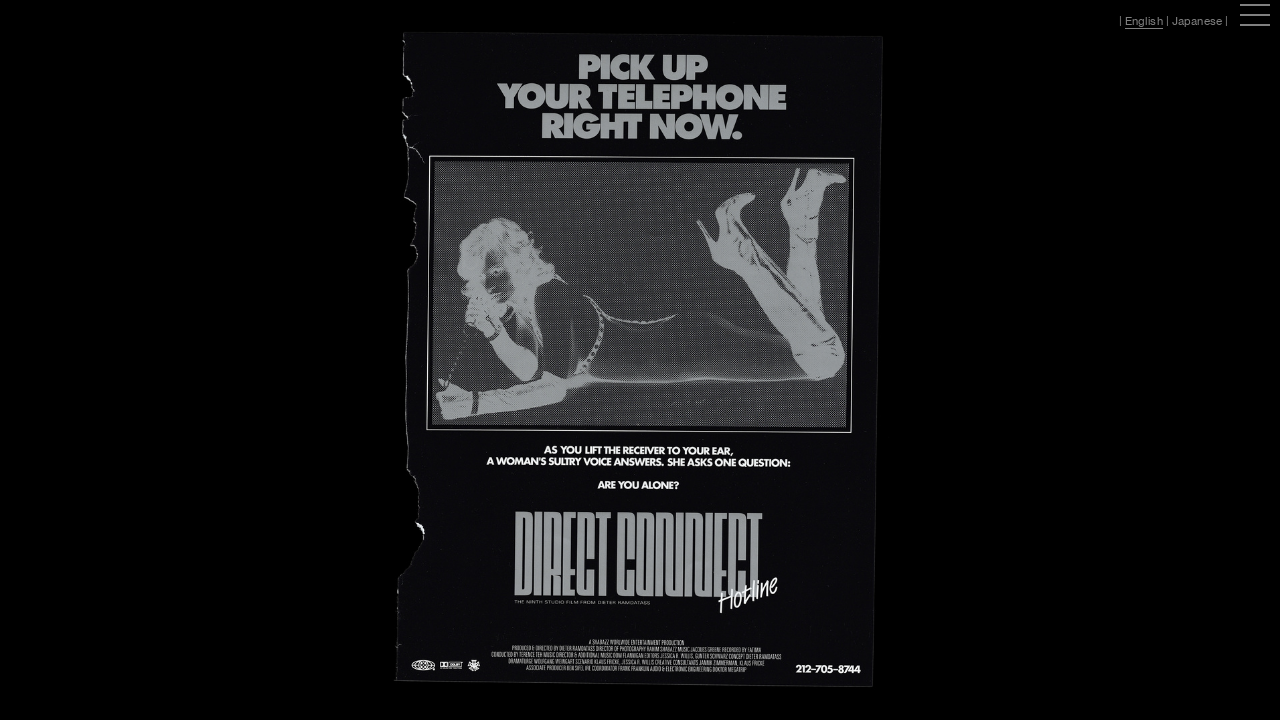

--- FILE ---
content_type: text/css;charset=UTF-8
request_url: https://nigh.jp/stylesheet?c=2837859173&1761625339
body_size: 9289
content:
/* .no-vertical-padding の中にある grid-row の上下パディングをなくす */
.no-vertical-padding > [grid-row][grid-pad="4"] {
    padding-top: 0 !important;
    padding-bottom: 0 !important;
}



/* News & Notes関連 */

.round_back_00f_99vh {
  margin-bottom: 0.5rem;
  background-color: #00f;    /* ← ここを追加 */
  border-radius: 10px;
  overflow: hidden;
  /* ビューの高さと同じにする */
  /* もしくは height: 100vh; でも可 */
  min-height: 85vh;
}

.round_back_black_99vh {
  margin-bottom: 0.5rem;
  background-color: #000;    /* ← ここを追加 */
  border-radius: 10px;
  overflow: hidden;
  /* ビューの高さと同じにする */
  /* もしくは height: 100vh; でも可 */
  min-height: 85vh;
}

.round_back_black {
  margin-bottom: 0.5rem;
  background-color: #000;    /* ← ここを追加 */
  border-radius: 10px;
  overflow: hidden;
}

.round_back_white {
  margin-bottom: 0.5rem;
  background-color: #efefef;    /* ← ここを追加 */
  border-radius: 10px;
  overflow: hidden;
}

.round_back_00f {
  margin-bottom: 0.5rem;
  background-color: #00f;    /* ← ここを追加 */
  border-radius: 10px;
  overflow: hidden;
}

html, body {
  height: 100%;      /* もし高さ 100% 指定を使うなら親も高さ指定が必要 */
  margin: 0;
}

span.type_1 {
 margin-left: -1rem;
}

span.type_2 {
 margin-right: -1rem;
}

span.type_3 {
 margin-left: -0.5rem;
}

span.type_4 {
 margin-right: -0.5rem;
}


/* News & Notes関連終わり */




/* プレースホルダー関連 */


/* 縦を100％で横を合わせる場合ハク。用 */
.aspect-height-9-16 {
  position: relative;
  /* ビューポート高を基準に高さを100% */
  height: 100vh;
  /* 9:16 の横幅を計算（9/16 = 0.5625）*/
  width: calc(100vh * 0.5625);
  /* 画面幅を超えないように */
  max-width: 100vw;
  margin: 0 auto;
}
.aspect-height-9-16 iframe {
  position: absolute;
  top: 0; left: 0;
  width: 100%;
  height: 100%;
  display: block;
}
/* 縦を100％で横を合わせる場合ハク。用おわり */


.video-wrapper {
    position: relative !important;
    width: 100% !important;
    height: 0;
    padding-bottom: 56.25%; /* デフォルトは16:9 アスペクト比 */
    background-size: cover;
    background-position: center !important;
    background-repeat: no-repeat;
    cursor: pointer !important;
}

.aspect-ratio-16-9 {
    padding-bottom: 56.25%; /* 16:9 アスペクト比 */
}

.aspect-ratio-4-3 {
    padding-bottom: 75%; /* 4:3 アスペクト比 */
}

.aspect-ratio-1-1 {
    padding-bottom: 100%; /* 1:1 アスペクト比 */
}

.aspect-ratio-9-16 {
    padding-bottom: 177.77%; /* 9:16 アスペクト比 */
}

.aspect-ratio-5-3 {
    padding-bottom: 60%; /* 5:3 アスペクト比 */
}

.aspect-ratio-4-5 {
    padding-bottom: 125%; /* 5:3 アスペクト比 */
}

.video-placeholder {
    position: absolute;
    top: 0;
    left: 0;
    width: 100%;
    height: 100%;
    background-size: cover;
    background-position: center;
    filter: brightness(80%);
    transition: filter 0.3s ease;
}

.video-placeholder:hover {
    filter: brightness(100%);
}

.video-wrapper iframe {
    position: absolute;
    top: 0;
    left: 0;
    width: 100%;
    height: 100%;
    border: 0;
    z-index: 10;
    display: none; /* 初期状態では非表示 */
}

/* 再生ボタンのスタイルを追加 */
.play-button {
    position: absolute;
    top: 50%;
    left: 50%;
    transform: translate(-50%, -50%);
    width: 64px; /* 再生ボタンのサイズ */
    height: 64px;
    background-size: contain;
    background-repeat: no-repeat;
    background-position: center;
    z-index: 20;
    pointer-events: none; /* クリックを通過させる */
}

/* プレースホルダー関連終わり */















.box1 {
    padding: 0.5em 0.5em;
    margin: 0.5em 0;
    border: solid 3px #000000;
}
.box1:hover {
	background-color:#000000; 	/*リンクにマウスが乗ったら背景色を変更する*/
	color:#ffffff; 	/*リンクにマウスが乗ったら背景色を変更する*/
}
.box1 p {
    margin: 2; 
    padding: 0;
}



.box2 {
    padding: 0.5em 0.5em;
    margin: 0.5em 0;
    border: solid 3px #fff;
}
.box2:hover {
	background-color:#fff; 	/*リンクにマウスが乗ったら背景色を変更する*/
	color:#000; 	/*リンクにマウスが乗ったら背景色を変更する*/
}
.box2 p {
    margin: 2; 
    padding: 0;
}

.box_NN {
    padding: 0em 0.5em;
    margin: 0.2em 0;
    background-color:#000; 	/*リンクにマウスが乗ったら背景色を変更する*/

}
.box_NN:hover {
	background-color:#6f6f6f; 	/*リンクにマウスが乗ったら背景色を変更する*/
	color:#000; 	/*リンクにマウスが乗ったら背景色を変更する*/
}
.box_NN p {
    margin: 0; 
    padding: 0;
}


[data-predefined-style="true"] Issue5b {
	font-family: "Neue Haas Grotesk", Icons;
	font-style: normal;
	font-weight: 400;
	padding: 0;
	margin: 0;
	font-size: 58vmin;
	line-height: 0.8;
	color: #000;
	}

[data-predefined-style="true"] label5b {
	font-family: "Neue Haas Grotesk", Icons;
    font-style: normal;
	font-kerning: normal;
	font-weight: 400;
	font-size: 1.4rem;
	line-height: 1.0;
	color: #000;
}


.col-1 {
    display: inline-block;
    width: 45vw;
    /* border: solid 1px; */
}
.col-2 {
    display: inline-block;
    width: 40vw;
    /* border: solid 1px; */
}


@keyframes blur2 {
    from {
        filter: blur(10px);
    }
    
    to {
        filter: blur(2px);
    }
}


PP_Blur {
    animation: blur2 10s infinite alternate both ease-out;
}


.top_back5w {
background-color:rgba(255, 255, 255, 0.95);
}






/* ここまで Issue5　のトップページ */










[data-predefined-style="true"] selectlanguage {
	font-weight: 400;
	font-family:  "Alte Haas Grotesk", Icons;
    font-style: normal;
    color: #fff;
	font-size: 18.8vmin;
	line-height: 0.9;
    font-kerning: normal;
}





.rollinterview1 {
  display  : grid;
  animation: rollkAnime 30s linear infinite;
  color    : #000000;
  font-size: 160%
}
@keyframes rollkAnime{
   50% {
         color    : #ffffff;
         transform: rotateY(180deg);
       }
  100% {
         color    : #000000;
         transform: rotateY(360deg);
       }
}



.rollhassan {
  display  : grid;
  animation: rollkAnime 20s linear infinite;
  animation-direction:reverse;
  color    : #fff;
  font-size: 100%
}
@keyframes rollkAnime{
  100% {
         color    : #ffffff;
         transform: rotateY(180deg);
       }
  100% {
         color    : #fff;
         transform: rotateY(360deg);
       }
}




.roll {
  display  : grid;
  animation: rollkAnime 160s linear infinite;
  color    : #000000;
  font-size: 160%
}
@keyframes rollkAnime{
   50% {
         color    : #ffffff;
         transform: rotateY(180deg);
       }
  100% {
         color    : #000000;
         transform: rotateY(360deg);
       }
}





.nosignal {
  background-image:
      url("https://freight.cargo.site/t/original/i/10d604d8817ecad06dcab97659c696adf8ddc1a79cafe08c337837b736f7e77a/NoSignal_620x480.png");
  background-repeat:  no-repeat;                         /* 画像の繰り返しを指定  */              
  background-position:center center;                     /* 画像の表示位置を指定  */
  background-size:contain;                               /* 画像のサイズを指定    */
  width:100%;                                            /* 横幅のサイズを指定    */
  height:100%;                                          /* 縦幅のサイズを指定    */
}






.bg_repeat {
    text-align:  center;    /* 文字中央寄せ */
    padding:  2rem;        /* 余白指定 */
    border: solid 0px;      /* 枠線指定 */
}

.bg_repeat {
    background-image: url(https://freight.cargo.site/t/original/i/5f15d8e2ee3df2d7b188a4d49d420d09e4a1c44f9b06cba853abd52881e766e6/stripe.gif);    /* 背景画像指定 */
    background-repeat: repeat;                /* 背景の繰り返し設定 */
}




.bt { vertical-align : bottom; }
.tblcell{
   display    : table-cell;
}


.bandcamp {
  display: block;
  margin: 0 auto;
  max-width: 100%;
}
	

p.ibasho {border-style: none;}




/* 画像縦横100％でスライドショー*/
.slidefull {
  position: relative;
  width: 100%;
  height: 100%;
  overflow: visible;
}
 
@keyframes slideshow {
  0%{
    opacity: 0;
  }
  4%{
    opacity: 1;
  }
  27%{
    opacity: 1
  }
  31%{
    opacity: 0;
  }
}

/*各画像のアニメーションの開始時間をずらす*/

.slidefull img:nth-of-type(1) {
    animation-delay: 0s;
    -webkit-animation-delay: 0s;
}

.slidefull img:nth-of-type(2) {
    animation-delay: 2s;
    -webkit-animation-delay: 2s;
}

.slidefull img:nth-of-type(3) {
    animation-delay: 4s;
    -webkit-animation-delay: 4s;
}

.slidefull img:nth-of-type(4) {
    animation-delay: 6s;
    -webkit-animation-delay: 6s;
}


/*マウスが画像に重なった際、動きを止めて四角くする*/

.slidefull img {
    transition: 0.2s;
}

.slidefull:hover img {
    animation-play-state: paused;
    border-radius: 0;
}


.slidefull img {
  position: absolute; /*画像を全て重ねる*/
  top: 100%;
  left: 50%;
  transform: translate(-50%, 0%);
  width: 100%;
  height: auto;
  opacity: 0;
  animation :slideshow 8s infinite;
}

/* 画像縦横100％でスライドショー　ここまで*/


/* パソコンで見たときは"pc"のclassがついた画像が表示される */
.pcyoutube { display: block !important; }
.spyoutube { display: none !important; }
 
/* スマートフォンで見たときは"sp"のclassがついた画像が表示される */
@media only screen and (max-width: 736px) {
    iframe { max-width: 100%; }
    .pcyoutube { display: none !important; }
    .spyoutube { display: block !important; }
}





.map-wrapper{
  display: inline-block;
  background: #0f1;
}

.map-wrapper iframe{
  filter: grayscale(1);
  opacity: 0.9;
  vertical-align: bottom;
  transition: all 0.3s;
}

.map-wrapper iframe:hover{
  filter: grayscale(1);
  opacity: 1;
}


.rude-container {
  height: 0;
  overflow: hidden;
  max-width: 100%;
  padding-bottom: 75%; /* 16:9 の高さなので 56.25% (= 9 ÷ 16) */
  position: relative;
}

.rude-container iframe {
  height: 100%;
  left: -17%;
  position: absolute;
  top: 0;
  width: 100%;
}


.TNF_ad {
	position: relative;
    width: 100%;
    height: 100vh;
}

.TNF_ad_link {
    display: block;
    position: absolute;
    left: 0;
    top: 0;
    width: 100%;
    height: 100%;
    z-index: 2;
}

.allarea_link {
    display: block;
    position: absolute;
    left: 0;
    top: 0;
    width: 100%;
    height: 100%;
    z-index: 2; /* テキストより手前に来るように z-index を指定 */
}

.TNF_ad_text {
    display: block;
    position: absolute;
    vertical-align: middle;
    z-index: 1;
}



/*TNF広告用vimeoをフルスクリーンで表示16：9*/
.embed-container {
  bottom: 0;
  left: 0;
  overflow: hidden;
  position: absolute; /* fixed の場合。absolute でも同じ */
  right: 0;
  top: 0;
}

.embed-container iframe {
  box-sizing: border-box;
  height: 56.25vw; /* 16:9 の高さなので 56.25% (= 9 ÷ 16) */
  left: 50%;
  min-height: 100%;
  min-width: 100%;
  position: absolute;
  top: 50%;
  transform: translate(-50%, -50%);
  width: 177.77777778vh; /* 16:9 の幅なので 177.77% (= 16 ÷ 9) */
}


/*TNF広告用vimeoをフルスクリーンで表示9：19.5*/
.embed-container2 {
  bottom: 0;
  left: 0;
  overflow: hidden;
  position: absolute; /* fixed の場合。absolute でも同じ */
  right: 0;
  top: 0;
}

.embed-container2 iframe {
  box-sizing: border-box;
  height: 216.666667vw; /* 9:19.5 の高さなので 211% (= 19 ÷ 9) */
  left: 50%;
  min-height: 100%;
  min-width: 100%;
  position: absolute;
  top: 50%;
  transform: translate(-50%, -50%);
  width: 47.368421vh; /* 16:9 の幅なので 177.77% (= 16 ÷ 9) */
}




.profile-url{
    padding-left:2vw;
}


[data-predefined-style="true"] contentssmall {
	font-size: 1.0rem;
	line-height: 1.0;
	font-family: "Neue Haas Grotesk", Icons;
	font-kerning: none;
    letter-spacing: 0.01em;
    font-style: normal;
	font-weight: 400;
	color: rgba(0, 0, 0, 1);
}


[data-predefined-style="true"] translation {
	font-size: 1.1rem;
	line-height: 1.7;
	font-family: "Neue Haas Grotesk", Icons;
	font-kerning: none;
    letter-spacing: 0.01em;
    font-style: normal;
	font-weight: 400;
    padding: 0;
	margin: 0;
	color: rgba(143, 143, 143);
}

[data-predefined-style="true"] translation a {
	color: rgba(143, 143, 143);
    border-bottom: none;
}

.to-read{
    padding-left:25vw;
}
.contents-interviews{
    padding-left:1vw;
}
.contents-piczo{
    padding-right:1vw;
}
.contents-sarah{
    padding-left:20vw;
}



.inner-resources-2{
    padding-left:55vw;
}

.stefano-margin-top{
    padding-left:50vw;
}

.afterword-nahoko{
    padding-left:50vw;
}

/*TNF広告用PCと携帯で別動画を全画面表示*/
.video-container {
  margin: 0 auto;
  width: 100%;
  left: 0;
  right: 0;
  top: 0;
  bottom: 0;
}

.video-wrap {
  position: relative;
  overflow: hidden;
  width: 100%;
  height: 100vh;
  background: url(img/video.jpg) no-repeat center center/cover;
}

/*画面サイズが変わっても常に動画の中央が表示されるようにする*/
/*動画よりも画面が横に長くなるとき用*/
@media (aspect-ratio: 16/9), (min-aspect-ratio: 16/9) {
  video.pc {
    width: 100%;
    top: 50%;
    transform: translateY(-50%);
  min-width: 100%;
  min-height: 100vh;
  position: absolute;
  }
}

/*動画よりも画面が縦に長くなるとき用*/
@media (max-aspect-ratio: 16/9){
  video.pc {
    height: 100%;
    left: 50%;
    transform: translateX(-50%);
  min-width: 100%;
  min-height: 100vh;
  position: absolute;
  }
}

/*縦長動画用*/
/*画面サイズが変わっても常に動画の中央が表示されるようにする*/
/*動画よりも画面が横に長くなるとき用*/
@media (aspect-ratio: 9/19), (min-aspect-ratio: 9/19) {
  video.mobile {
    width: 100%;
    top: 50%;
    transform: translateY(-50%);
  min-width: 100%;
  min-height: 100vh;
  position: absolute;
  }
}

/*動画よりも画面が縦に長くなるとき用*/
@media (max-aspect-ratio: 9/19){
  video.mobile {
    height: 100%;
    left: 50%;
    transform: translateX(-50%);
  min-width: 100%;
  min-height: 100vh;
  position: absolute;
  }
}




.pc-dsp { display:block; }
.sp-dsp { display:none; }

@media only screen and (max-width : 736px){
.pc-dsp { display:none; }
.sp-dsp { display:block; }
}





.piczo_credit1 {
    display: inline-block;
    width: 7rem;
    /* border: solid 1px; */
}
.piczo_credit2 {
    display: inline-block;
    width: 20rem;
    /* border: solid 1px; */
}

.piczoback {
background-color:rgba(238, 238, 238, 1);
}

.akback {
background-color:rgba(0, 0, 0, 0.96);
}

.introback {
background-color:rgba(145, 220, 218, 1);
}





.mgr-indent{
    margin-right : 2em;
}

.credit-indent{
    margin-right : 2rem;
}

.fiftyperblack {
background-color:rgba(0, 0, 0, 0.7);
}




.fiftyperwhite {
background-color:rgba(255, 255, 255, 0.7);
}

.ninetyperblack {
background-color:rgba(0, 0, 0, 0.9);
}

.full-video{
  position:relative;
}

.full-video-copy {
  position: absolute;
  top: 50%;
  left: 50%;
  transform: translate(-50%, -50%);
  text-align:center;
  font-weight:bold;
  color: #FFF;
}

.full-video video {
  width: 100%;
  height: 100%;
  vertical-align: bottom; /*隙間をなくす指定*/
}



.mgl-ir{
    padding-left:2rem;
    padding-right:2rem;
}

.mg1rem{
    padding-left:1rem;
    padding-right:1rem;
}


.mg-intro{
    padding-left:1rem;
    padding-right:1rem;
}


[data-predefined-style="true"] bodycopy2 {
	font-size: 2rem;
	font-weight: 400;
	color: rgba(0, 0, 0, 1);
	font-family:  "Williams Caslon Text", "Hiragino Mincho ProN", "MS PGothic", Meiryo,  Icons;
	font-kerning: none;
    font-style: normal;
	line-height: 1.8;
}

[data-predefined-style="true"] bodycopy2 a {
	color: rgba(0, 0, 0, 1);
	padding-bottom: 0em;
	border-bottom: 1px solid rgba(0, 0, 0, 0.25);
	text-decoration: none;
}

[data-predefined-style="true"] bodycopy2 a:hover {
    text-decoration: line-through;
}

bodycopy2 a.image-link,
bodycopy2 a.icon-link,
bodycopy2 a.image-link:hover,
bodycopy2 a.icon-link:hover {
	border-bottom: 0;
	padding-bottom: 0;
    text-decoration: none;
}


[data-predefined-style="true"] bodybig {
	font-size: 2rem;
	font-weight: 400;
	color: rgba(0, 0, 0, 1);
	font-family:  "Williams Caslon Text", "Hiragino Mincho ProN", "MS PGothic", Meiryo,  Icons;
	font-kerning: none;
    font-style: normal;
	line-height: 1.8;
}

[data-predefined-style="true"] marukakko {
	font-size: 1.7rem;
	font-weight: 400;
	color: rgba(0, 0, 0, 1);
	font-family:  "Williams Caslon Text", "Hiragino Mincho ProN", "MS PGothic", Meiryo,  Icons;
	font-kerning: none;
    font-style: normal;
	line-height: 1.8;
}


fullwindow img {
   width: 100%;
   height: 100%;
}


.white_back {
background-color:rgba(255, 255, 255, 1);
}


.black_back {
background-color:rgba(0, 0, 0, 1);
}

.black10per_back {
background-color:rgba(239, 239, 239, 1);
}

.bcbcbc {
background-color:rgba(188, 188, 188, 1);
}

.blog_back {
background-color:rgba(49, 49, 49, 1);
}


.semoh_back {
background-color:rgba(5, 5, 5, 1);
}

.oda_back {
background-color:rgba(238, 255, 238, 1);
}

.cover_back {
background-color:rgba(0, 0, 0, 0.8);
}

.top_back {
background-color:rgba(0, 0, 0, 0.9);
}


p.indent{
  text-indent: 4em;
    
}
ODATOP img {
   width: 100%;
}


[data-predefined-style="true"] instagram {
	font-family: Icons;
	font-style: normal;
	padding: 0;
	margin: 0;
	font-size: 22px;
	line-height: 2;
	color: #888;
	}



.menu-trigger,
.menu-trigger span {
  display: inline-block;
  transition: all .4s;
  box-sizing: border-box;
}
.menu-trigger {
  position: relative;
  width: 30px;
  height: 22px;
  background: none;
  border: none;
  appearance: none;
  cursor: pointer;
}
.menu-trigger span {
  position: absolute;
  left: 0;
  width: 100%;
  height: 2px;
  background-color: rgba(128, 128, 128, 1);
  border-radius: 0px;
}
.menu-trigger span:nth-of-type(1) {
  top: 0;
}
.menu-trigger span:nth-of-type(2) {
  top: 10px;
}
.menu-trigger span:nth-of-type(3) {
  bottom: 0;
}


.menu-trigger span:nth-of-type(1) {
  animation: menu-bar01 .75s forwards;
}
@keyframes menu-bar01 {
  0% {
    transform: translateY(20px) rotate(45deg);
  }
  50% {
    transform: translateY(20px) rotate(0);
  }
  100% {
    transform: translateY(0) rotate(0);
  }
}
.menu-trigger span:nth-of-type(2) {
  transition: all .25s .25s;
  opacity: 1;
}
.menu-trigger span:nth-of-type(3) {
  animation: menu-bar02 .75s forwards;
}
@keyframes menu-bar02 {
  0% {
    transform: translateY(-20px) rotate(-45deg);
  }
  50% {
    transform: translateY(-20px) rotate(0);
  }
  100% {
    transform: translateY(0) rotate(0);
  }
}
.menu-trigger.active span:nth-of-type(1) {
  animation: active-menu-bar01 .75s forwards;
}
@keyframes active-menu-bar01 {
  0% {
    transform: translateY(0) rotate(0);
  }
  50% {
    transform: translateY(20px) rotate(0);
  }
  100% {
    transform: translateY(20px) rotate(45deg);
  }
}
.menu-trigger.active span:nth-of-type(2) {
  opacity: 0;
}
.menu-trigger.active span:nth-of-type(3) {
  animation: active-menu-bar03 .75s forwards;
}
@keyframes active-menu-bar03 {
  0% {
    transform: translateY(0) rotate(0);
  }
  50% {
    transform: translateY(-20px) rotate(0);
  }
  100% {
    transform: translateY(-20px) rotate(-45deg);
  }
}




[data-predefined-style="true"] viaPM {
	font-family: "Neue Haas Grotesk", Icons;
	font-style: normal;
	font-weight: 400;
	padding: 0;
	margin: 0;
	color: rgba(255, 255, 255, 1);
	font-size: 2.2rem;
	line-height: 1.3;
	    letter-spacing: 0.01em;
}

[data-predefined-style="true"] thiscode {
	font-family: "Neue Haas Grotesk", Icons;
	font-style: normal;
	font-weight: 500;
	padding: 0;
	margin: 0;
	font-size: 14.5vmin;
	line-height: 0.9;
	color: #fff;
	}

[data-predefined-style="true"] interviews {
	font-size: 3.3rem;
	font-weight: 400;
	color: #fff;
	font-family:  "Helvetica Neue", "YuGothic", "Yu Gothic", "游ゴシック", "Hiragino Kaku Gothic Pro", "Hiragino Kaku Gothic ProN", "ヒラギノ角ゴ ProN W3", "MS PGothic", "Meiryo", "メイリオ", "Icons";
	font-kerning: none;
    font-style: normal;
	line-height: 1.2;
}

[data-predefined-style="true"] label {
	font-size: 1.1rem;
	font-weight: 400;
	color: #fff;
	font-family: "Neue Haas Grotesk", Icons;
	font-kerning: none;
    font-style: normal;
	line-height: 2;
}


[data-predefined-style="true"] Humber {
    text-decoration: none;
}

[data-predefined-style="true"] Humber a {
    text-decoration: none;
}

[data-predefined-style="true"] Humber a:hover {
    text-decoration: none;
}



[data-predefined-style="true"] Arrow {
	font-family: "Neue Haas Grotesk", Icons;
	font-style: normal;
	font-weight: 500;
	padding: 0;
	margin: 0;
	font-size: 10rem;
	line-height: 1.1;
	color: rgba(255, 255, 255, 1);
	}


.mgr-translation{
    margin-right : 4rem;
}
.mgl-translation{
    margin-left : 4rem;
}

[data-predefined-style="true"] question {
	font-size: 2rem;
	font-weight: bold;
	color: rgba(0, 0, 0, 1);
	font-family: "Helvetica Neue", Helvetica, "Helvetica Neue Bold", "YuGothic", "Yu Gothic", "游ゴシック", "Hiragino Kaku Gothic Pro", "Hiragino Kaku Gothic ProN", "ヒラギノ角ゴ ProN W3", "MS PGothic", "Meiryo", "メイリオ", sans-serif, Icons;
	font-kerning: none;
    font-style: normal;
	line-height: 1.8;
}




.col-1 {
    display: inline-block;
    width: 50%;
    /* border: solid 1px; */
}
.col-2 {
    display: inline-block;
    width: 40%;
    /* border: solid 1px; */
}


[data-predefined-style="true"] credit {
	display: inline-block;
    word-break: break-all;
	font-size: 1.5rem;
	line-height: 1.3;
	font-family: "Neue Haas Grotesk", Icons;
	font-kerning: none;
    letter-spacing: 0.01em;
    font-style: normal;
	font-weight: 400;
	color: rgba(0, 0, 0, 1);
}


[data-predefined-style="true"] h1small {
	font-family: "Neue Haas Grotesk", Icons;
	font-style: normal;
	font-weight: 400;
	padding: 0;
	margin: 0;
	font-size: 1.8rem;
	line-height: 0.7;
	color: rgba(0, 0, 0, 1);
	}




[data-predefined-style="true"] profileyakuhan {
	font-size: 1.5rem;
	line-height: 1.7;
	font-family:  YakuHanJP_Narrow, "Helvetica Neue", "YuGothic", "Yu Gothic", "游ゴシック", "Hiragino Kaku Gothic Pro", "Hiragino Kaku Gothic ProN", "ヒラギノ角ゴ ProN W3", "MS PGothic", "Meiryo", "メイリオ", "Icons";
	font-kerning: none;
    font-style: normal;
	font-weight: 400;
	color: rgba(0, 0, 0, 1);
}


[data-predefined-style="true"] midashiyakuhan2dot3 {
	font-size: 2.3rem;
	font-weight: 400;
	color: rgba(0, 0, 0, 1);
	font-family: YakuHanMP, "Times New Roman", "Hiragino Mincho ProN", "Hiragino Mincho Pro", HGS明朝E, 游明朝, "Yu Mincho", YuMincho, メイリオ, Meiryo, serif, Icons;
	font-kerning: none;
    font-style: normal;
	line-height: 1.3;
}

[data-predefined-style="true"] midashiyakuhan2dot3white {
	font-size: 2.3rem;
	font-weight: 400;
	color: rgba(255, 255, 255, 1);
	font-family: YakuHanMP, "Times New Roman", "Hiragino Mincho ProN", "Hiragino Mincho Pro", HGS明朝E, 游明朝, "Yu Mincho", YuMincho, メイリオ, Meiryo, serif, Icons;
	font-kerning: none;
    font-style: normal;
	line-height: 1.3;
}

[data-predefined-style="true"] body2yakuhan {
	font-size: 2rem;
	font-weight: 400;
	color: rgba(0, 0, 0, 1);
	font-family:  YakuHanMP, "Williams Caslon Text", "Hiragino Mincho ProN", "MS PGothic", "Hiragino Mincho Pro", HGS明朝E, 游明朝, "Yu Mincho", YuMincho, メイリオ, Meiryo, serif, Icons;
	font-kerning: none;
    font-style: normal;
	line-height: 1.8;
}

[data-predefined-style="true"] body2yakuhanmaru {
	font-size: 1.7rem;
	font-weight: 400;
	color: rgba(0, 0, 0, 1);
	font-family:  YakuHanMP, "Williams Caslon Text", "Hiragino Mincho ProN", "MS PGothic", "Hiragino Mincho Pro", HGS明朝E, 游明朝, "Yu Mincho", YuMincho, メイリオ, Meiryo, serif, Icons;
	font-kerning: none;
    font-style: normal;
	line-height: 1.8;
}

[data-predefined-style="true"] smallyakuhanmaru {
	display: inline-block;
    word-break: break-all;
	font-size: 1.1rem;
	line-height: 1.7;
	font-family: YakuHanJP, "Neue Haas Grotesk", "MS PGothic", Icons;
	font-kerning: none;
    letter-spacing: 0.01em;
    font-style: normal;
	font-weight: 500;
	color: rgba(0, 0, 0, 1);
}




[data-predefined-style="true"] bodyyakuhan {
	font-size: 2rem;
	font-weight: 400;
	color: rgba(0, 0, 0, 1);
	font-family:  YakuHanJP_Narrow, "Helvetica Neue", "YuGothic", "Yu Gothic", "游ゴシック", "Hiragino Kaku Gothic Pro", "Hiragino Kaku Gothic ProN", "ヒラギノ角ゴ ProN W3", "MS PGothic", "Meiryo", "メイリオ", "Icons";
	font-kerning: none;
    font-style: normal;
	line-height: 1.8;
}

.pampm {
background-color:rgba(255, 255, 255, 0.9);
}


.mgr-misha{
    margin-right : 9.6rem;
}

.mgr-shauna{
    margin-right : 8.5rem;
}

body
{
	line-height: 160%;
	text-align: justify;
}
ruby[data-ruby]
{
	position: relative;
}
ruby[data-ruby]::before
{
	content: attr(data-ruby);
	position: absolute;
	line-height: 100%;
	text-align: center;
	left: -3em;
	right: -3em;
	transform-origin: bottom center;
	/* ルビの文字サイズを親文字に対する比率で指定 */
	transform: scale(0.5);
	/* 100%を越える部分が親文字とルビとのスペースになる。単位は親文字に対する比率 */
	bottom: 105%;
	/* デバッグ用 */
	background-color: rgba(0, 0, 0, 0);
}
ruby[data-ruby] rt
{
	display: none;
}
/* 以下追加 */
rt {
    display: none;
}

.message {
    position: relative;
}
.message span.remark {
    display: none;
}
.message a:hover span.remark {
    background: none repeat scroll 0 0 #EEFFEE;
    border: 1px solid #CCCCCC;
    color: #000000;
    display: block;
    line-height: 1.2em;
    margin: 0em;
    padding: 0.5em;
    position: absolute;
    top: -20em;
    left:  -0em;
    width: auto;
}

p img {
   width: 100%;
}


[data-predefined-style="true"] profile {
	font-size: 1.5rem;
	line-height: 1.7;
	font-family:  "Helvetica Neue", "YuGothic", "Yu Gothic", "游ゴシック", "Hiragino Kaku Gothic Pro", "Hiragino Kaku Gothic ProN", "ヒラギノ角ゴ ProN W3", "MS PGothic", "Meiryo", "メイリオ", "Icons";
	font-kerning: none;
    font-style: normal;
	font-weight: 400;
	color: rgba(0, 0, 0, 1);
}


[data-predefined-style="true"] profile a {
	color: rgba(0, 0, 0, 1);
	border-bottom-width: 0em;
}


[data-predefined-style="true"] TNFAD {
	font-size: 1.5rem;
	line-height: 1.7;
	font-family:  "Helvetica Neue", "YuGothic", "Yu Gothic", "游ゴシック", "Hiragino Kaku Gothic Pro", "Hiragino Kaku Gothic ProN", "ヒラギノ角ゴ ProN W3", "MS PGothic", "Meiryo", "メイリオ", "Icons";
	font-kerning: none;
    font-style: normal;
	font-weight: 400;
	color: rgba(0, 0, 0, 1);
}


TNFAD > span {
 display: inline-block;
}

Blocktext > span {
 display: inline-block;
}



[data-predefined-style="true"] HassanRotaly {
	font-family: 'Flow Rounded', cursive;
	font-style: normal;
	font-weight: 400;
	padding: 0;
	margin: 0;
	font-size: 40.0rem;
	line-height: 0.31;
	color: rgb(0, 0, 0);
	}



[data-predefined-style="true"] midashi {
	font-size: 3.6rem;
	font-weight: 400;
	color: rgba(0, 0, 0, 1);
	font-family: "Times New Roman", "Hiragino Mincho ProN", "Hiragino Mincho Pro", HGS明朝E, 游明朝, "Yu Mincho", YuMincho, メイリオ, Meiryo, serif, Icons;
	font-kerning: none;
    font-style: normal;
	line-height: 1.5;
}

[data-predefined-style="true"] midashiYakuhan {
	font-size: 3.6rem;
	font-weight: 400;
	color: rgba(0, 0, 0, 1);
	font-family: YakuHanMP, "Times New Roman", "Hiragino Mincho ProN", "Hiragino Mincho Pro", HGS明朝E, 游明朝, "Yu Mincho", YuMincho, メイリオ, Meiryo, serif, Icons;
	font-kerning: none;
    font-style: normal;
	line-height: 1.5;
}

[data-predefined-style="true"] midashi2 {
	font-size: 5.6rem;
	font-weight: 600;
	color: rgba(0, 0, 0, 1);
	font-family: "Neue Haas Grotesk", "Hiragino Mincho ProN", "MS PGothic", Meiryo, Icons;
	font-kerning: none;
    font-style: normal;
	line-height: 1.3;
}


[data-predefined-style="true"] text1 {
    display: inline-block;
    font-size: 2rem;
    line-height: 1.8;
    font-family: "Williams Caslon Text", "Hiragino Mincho ProN", "MS PGothic", Meiryo,  Icons;
    font-style: normal;
    font-weight: 400;
    color:  rgba(0, 0, 0, 1);
    letter-spacing: 0.01em;
}

[data-predefined-style="true"] .text2 {
  display: inline-block;
  font-size: 2rem;
  line-height: 1.8;
  font-family: "Williams Caslon Text", "Hiragino Mincho ProN", "MS PGothic", Meiryo, Icons;
  font-style: normal;
  font-weight: 400;
  color: rgba(255, 255, 255, 1);
  letter-spacing: 0.01em;
}

[data-predefined-style="true"] .text2 a {
  color: white;
  border-bottom: 1px solid rgba(255, 255, 255, 0.25);
  text-decoration-color: rgba(255, 255, 255, 0.5);
  transition: text-decoration-color 0.3s ease, color 0.3s ease;
}

[data-predefined-style="true"] .text2 a:hover {
  text-decoration-color: rgba(255, 255, 255, 1);
}

[data-predefined-style="true"] attention {
    display: inline-block;
    font-size: 2rem;
    line-height: 1.8;
    font-family: "Williams Caslon Text", "Hiragino Mincho ProN", "MS PGothic", Meiryo,  Icons;
    font-style: normal;
    font-weight: 400;
    color:  rgb(255, 255, 255);
    letter-spacing: 0.01em;
}

[data-predefined-style="true"] articles {
	display: inline-block;
	font-size: 1.9rem;
	line-height: 1.9;
	font-family: "Williams Caslon Text", "Hiragino Mincho ProN", "MS PGothic", Meiryo,  Icons;
	font-style: normal;
	font-weight: 400;
	color: rgba(0, 0, 0, 1);
    letter-spacing: 0.01em;
}


[data-predefined-style="true"] articles_title {
	display: inline-block;
	font-size: 3rem;
	line-height: 1.3;
	font-family: "Williams Caslon Text", "Hiragino Mincho ProN", Icons;
	font-style: normal;
	font-weight: 500;
	color: rgba(0, 0, 0, 1);
    letter-spacing: 0.01em;
}


/**
 * Content
 */

body {
	background-color: #fff;
	color: #000;
}

a:active {
	opacity: 0.7;
}

.page a.active {
	color: rgba(0, 0, 0, 0.85);
}

i,
em {
	font-style: italic;
}

b,
strong {
	font-weight: bolder;
}

sub,
sup {
	position: relative;
	vertical-align: baseline;
}

sub {
	top: 0.3em;
}

sup {
	top: -0.4em;
}

s {
	text-decoration: line-through;
}

img {
	border: 0;
	padding: 0;
}

ul,
ol {
	margin: 0;
	padding: 0 0 0 4.5rem;
}

ol>li {
        padding-left: 0.75rem;
    }

blockquote {
	margin: 0;
	padding: 0 0 0 7em;
}

hr {
	background: rgba(0, 0, 0, 0.25);
	border: 0;
	height: 1px;
	display: block;
}

hr.white {
	background: rgba(255, 255, 255, 1);
	border: 0;
	height: 1px;
	display: block;
}

hr.Black {
	background: rgba(0, 0, 0, 1);
	border: 0;
	height: 1px;
	display: block;
}

hr.Blacknom {
	background: rgba(0, 0, 0, 1);
	border: 0;
	height: 2px;
	display: block;
    margin-top: 5px;
    margin-bottom: 5px;
}

hr.Whitenom {
	background: rgba(255, 255, 255, 1);
	border: 0;
	height: 2px;
	display: block;
    margin-top: 5px;
    margin-bottom: 5px;
}


hr.Blackthree {
	background: rgba(0, 0, 0, 1);
	border: 0;
	height: 3px;
	display: block;
}

hr.Black40 {
	background: rgba(0, 0, 0, 1);
	border: 0;
	height: 40px;
	display: block;
}

.content img {
	float: none;
	margin-bottom: 0.5rem;
    vertical-align: bottom;
}

.gallery_image_caption {
    margin-top: 0.4em;
    margin-bottom: 0.5rem;
    font-size: 1.1rem;
	font-weight: 400;
	color: rgba(255, 255, 255, 1);
	font-family: "Neue Haas Grotesk", Icons;
	font-style: normal;
	line-height: 1.7;
    text-align: left;
    letter-spacing: 0.01em;
    padding-left:2rem;
    padding-right:2rem;

}


/**
 * Loading Animation
 */

.loading[data-loading] {
	position: fixed;
	bottom: 8px; 
    left: 8px;
}

/**
 * Editor styles
 */

[data-predefined-style="true"] bodycopy {
	font-size: 2rem;
	font-weight: 400;
	color: rgba(0, 0, 0, 1);
	font-family:  "Helvetica Neue", "YuGothic", "Yu Gothic", "游ゴシック", "Hiragino Kaku Gothic Pro", "Hiragino Kaku Gothic ProN", "ヒラギノ角ゴ ProN W3", "MS PGothic", "Meiryo", "メイリオ", "Icons";
	font-kerning: none;
    font-style: normal;
	line-height: 1.8;
}

[data-predefined-style="true"] bodycopy a {
	color: rgba(0, 0, 0, 1);
	padding-bottom: 0em;
	border-bottom: 1px solid rgba(0, 0, 0, 0.25);
	text-decoration: none;
}

[data-predefined-style="true"] bodycopy a:hover {
    text-decoration: line-through;
}

bodycopy a.image-link,
bodycopy a.icon-link,
bodycopy a.image-link:hover,
bodycopy a.icon-link:hover {
	border-bottom: 0;
	padding-bottom: 0;
    text-decoration: none;
}

[data-predefined-style="true"] bodywhite {
	font-size: 1.8rem;
	font-weight: 400;
	color: rgba(255, 255, 255, 1);
	font-family:  "Helvetica Neue", "YuGothic", "Yu Gothic", "游ゴシック", "Hiragino Kaku Gothic Pro", "Hiragino Kaku Gothic ProN", "ヒラギノ角ゴ ProN W3", "MS PGothic", "Meiryo", "メイリオ", "Icons";
	font-kerning: none;
    font-style: normal;
	line-height: 1.6;
}

[data-predefined-style="true"] bodywhite a {
	color: rgba(255, 255, 255, 1);
	padding-bottom: 0em;
	border-bottom: 1px solid rgba(255, 255, 255, 0.25);
	text-decoration: none;
}

[data-predefined-style="true"] bodywhite a:hover {
    text-decoration: line-through;
}

bodywhite a.image-link,
bodywhite a.icon-link,
bodywhite a.image-link:hover,
bodywhite a.icon-link:hover {
	border-bottom: 0;
	padding-bottom: 0;
    text-decoration: none;
}


[data-predefined-style="true"] h1 {
	font-family: "Neue Haas Grotesk", Icons;
	font-style: normal;
	font-weight: 500;
	padding: 0;
	margin: 0;
	font-size: 4.8rem;
	line-height: 1.1;
	color: rgb(0, 0, 0);
	}

[data-predefined-style="true"] h1 a {
	color: rgb(0, 0, 0);
    border-bottom: none;
}

[data-predefined-style="true"] h2 {
	font-family: "Neue Haas Grotesk", Icons;
	font-style: normal;
	font-weight: 400;
	padding: 0;
	margin: 0;
	color: rgba(0, 0, 0, 1);
	font-size: 1.9rem;
	line-height: 1.3;
	letter-spacing: 0.01em;
}

[data-predefined-style="true"] h2 a {
	color: rgba(0, 0, 0, 1);
}


[data-predefined-style="true"] wiki {
	display: inline-block;
    word-break: overflow-wrap;
	font-size: 1.1rem;
	line-height: 1.7;
	font-family: "Neue Haas Grotesk", Icons;
	font-kerning: none;
    letter-spacing: 0.01em;
    font-style: normal;
	font-weight: 400;
	color: #bbb;
}
[data-predefined-style="true"] wiki a {
	color: rgb(187, 187, 187);
	padding-bottom: 0em;
	border-bottom: 1px solid rgba(127, 127, 127, 1);
	text-decoration: none;
}


[data-predefined-style="true"] small {
	display: inline-block;
    word-break: overflow-wrap;
	font-size: 1.1rem;
	line-height: 1.7;
	font-family: "Neue Haas Grotesk", Icons;
	font-kerning: none;
    letter-spacing: 0.01em;
    font-style: normal;
	font-weight: 400;
	color: rgb(0, 0, 0);
}

[data-predefined-style="true"] thissmall {
	font-family: "Neue Haas Grotesk", Icons;
	font-style: normal;
	font-weight: 400;
	display:block; 
    padding: 0;
	margin: 0;
	font-size: 1.1rem;
	line-height: 1;
	color: rgb(0, 0, 0);
	font-kerning: none;
	letter-spacing: 0.01em;
	}

[data-predefined-style="true"] articlesblock {
	display: inline-block;
    font-size: 1.9rem;
	line-height: 1.1;
	font-family: "Williams Caslon Text", "Hiragino Mincho ProN", "MS PGothic", Meiryo,  Icons;
	font-style: normal;
	font-weight: 400;
	color: rgba(0, 0, 0, 1);
    letter-spacing: 0.01em;
    display:block; 
}

[data-predefined-style="true"] small a {
	padding-bottom: 0em;
	border-bottom: 1px solid rgba(127, 127, 127, 1);
	text-decoration: none;
}


[data-predefined-style="true"] small2 {
	font-size: 1.1rem;
	line-height: 1.7;
	font-family: "Neue Haas Grotesk", Icons;
	font-kerning: none;
    letter-spacing: 0.01em;
    font-style: normal;
	font-weight: 400;
	color: rgba(0, 0, 0, 1);
}



[data-predefined-style="true"] small2 a {
	border-bottom: 1px solid rgba(127, 127, 127, 1);
    padding-bottom: 0em;
	text-decoration: none;
}


[data-predefined-style="true"] monotype {
	display: inline-block;
	font-size: 1.1rem;
	line-height: 1.7;
	font-family: "VCR OSD Mono", Icons;
	color: rgb(255, 255, 255);
	font-style: normal;
	font-weight: 400;
}



del {
    background-image: linear-gradient(#fff, #fff);
    background-position: 0 70%;
    background-size: 100% 0.4rem;
    background-repeat: repeat-x;
    color: #fff;
    text-decoration: none;
}


del2 {
    background-image: linear-gradient(#fff, #fff);
    background-position: 0 70%;
    background-size: 100% 0.15rem;
    background-repeat: repeat-x;
    color: #fff;
    text-decoration: none;
}

/**
 * Breakpoints
 */

[data-css-preset] .page {
    background-color: initial /*!page_bgcolor*/;
}

.mobile .page,
[data-css-preset].mobile .page {
	position: relative;
	min-height: 10px;
	max-width: 100%;
	width: 100%;
	background-color: transparent /*!page_bgcolor*/;
}

[data-css-preset] .container {
	margin-left: auto /*!content_center*/;
	margin-right: auto /*!content_center*/;
	text-align: left /*!text_left*/;
}

[data-css-preset] body {
	background-color: rgb(255, 255, 255)/*!body_bgcolor*/;
}

[data-css-preset] .container_width {
	width: 100% /*!content_center*/;
}

[data-css-preset] .content_padding {
	padding-top: 2rem /*!main_margin*/;
	padding-bottom: 2rem /*!main_margin*/;
	padding-left: 2rem /*!main_margin*/;
	padding-right: 2rem /*!main_margin*/;
}


[data-css-preset] text-limit {
	display: inline-block /*!text_width*/;
	max-width: 66rem/*!text_width*/;
}

[data-css-preset] .backdrop {
	width: 100% /*!background_cover*/;
}

/**
 * Thumbnails
 */

div[thumbnails] {
	justify-content: flex-start;
}

[data-css-preset] .thumbnails {
   	background-color: rgb(35, 35, 35)/*!thumbnails_bgcolor*/;   
}

[data-css-preset] .thumbnails_width {
    width: 81%/*!thumbnails_width*/;
}

[data-css-preset] [thumbnails-pad] {
    padding: 0.5rem/*!thumbnails_padding*/;
}

[data-css-preset] [thumbnails-gutter] {
    margin: -1rem/*!thumbnails_padding*/;
}

[data-css-preset] [responsive-layout] [thumbnails-pad] {
    padding: 0.5rem/*!responsive_thumbnails_padding*/; 
}

[data-css-preset] [responsive-layout] [thumbnails-gutter] {
    margin: -1rem/*!responsive_thumbnails_padding*/; 
}

.thumbnails .thumb_image {
	outline: 0px solid rgba(0,0,0,.12);
    outline-offset: -1px;
}

.thumbnails .title {
    margin-top: .8rem;
    margin-bottom: .2rem;
    font-size: 1.4rem;
	font-weight: 500;
	color: rgba(255, 255, 255, 1);
	font-family: "Neue Haas Grotesk", Icons;
	font-style: normal;
	line-height: 1.3;
}

.thumbnails .tags {
    margin-top: 1rem;
    margin-bottom: 0.5rem;
    font-size: 1.3rem;
	font-weight: 400;
	color: rgba(0, 0, 0, 0.4);
	font-family: "Neue Haas Grotesk", Icons;
	font-style: normal;
	line-height: 1.3;
}

.thumbnails .tags a {
	border-bottom: 0;
    color: rgba(0, 0, 0, 0.35);
    text-decoration: none;
}

.thumbnails .has_title .tags {
	margin-top: 0rem;
}

/**
 * Site Menu
 */

[data-css-preset] #site_menu_button {
	color: rgba(130, 130, 130, 1);
	line-height: 1;
	font-size: 28px /*!site_menu_button*/;
	padding: 6px;
	line-height: 1;
	background: rgba(255, 255, 255, 0);
	position: fixed;
	top: 3rem /*!site_menu_button*/;
	right: 3rem /*!site_menu_button*/;
}

body.mobile #site_menu_button {
	margin: -6px;
	font-size: 34px;
}

#site_menu_button.custom_icon {
	width: 40px;
	height: auto;
}

#site_menu_button.active {
	display: none;
}

/**
 * Site Menu
 */

#site_menu {
	font-family: -apple-system, BlinkMacSystemFont, "Segoe UI", Roboto, Oxygen, Ubuntu, Cantarell, "Open Sans", "Helvetica Neue", sans-serif, "Sans Serif", Icons;
	background: rgba(20, 20, 20, 0.95);
	font-size: 20px;
	font-style: normal;
	font-weight: 400;
	padding: 20px 30px 90px 30px;
	max-width: 400px;
	min-width: 300px;
	text-align: left;
	display: flex;
	justify-content: flex-start;
}

body.mobile #site_menu {
	width: 100%;
}

#site_menu .page-link a {
	color: rgba(255, 255, 255, 0.75);
}

#site_menu .set-link > a {
	color: rgba(255, 255, 255, 0.75);
	font-weight: bold;
}

#site_menu a:active {
	opacity: .7;
}

#site_menu a.active {
	opacity: .4;
}

#site_menu .close {
	display: none;
	color: rgba(255, 255, 255, 0.4);
	line-height: .85em;
	font-size: 45px;
}

body.mobile #site_menu .close {
	display: block;
	font-size: 50px;
	line-height: 1em;
}

#site_menu .break {
	height: 28px;
}

#site_menu .indent {
	margin-left: 28px;
}

/**
 * Shop Button
 */

[data-css-preset] #shop_button {
	color: rgba(0, 0, 0, 0.85);
    background: transparent;
	font-size: 32px;
    font-style: normal;
	font-weight: 400;
    line-height: 1.;
    position: fixed;
	padding: 6px;
	top: 1.5rem /*!shop_button*/;
	right: 2.5rem /*!shop_button*/;
}

#shop_button.text {
    font-family: "Neue Haas Grotesk", Icons;
	font-size: 2.2rem;
    padding: 0;
	font-weight: 500;
	color: rgba(0, 0, 0, 0.85);
	font-style: normal;
    line-height: 1.2;
}

#shop_button.custom_icon {
	width: 40px;
    height: auto;
}

body.mobile #shop_button:not(.text) {
	margin: -6px;
    font-size: 36px;
}

/**
 * Shop Product Widget
 */

.shop_product {
    width: 100%;
	max-width: 22rem;
    position: relative;
    display: block;
}

.shop_product .price {
	font-family: "Neue Haas Grotesk", Icons;
	font-size: 1.4rem;
	line-height: 1;
	color: rgba(0, 0, 0, 0.65);
    display: block;
    margin-bottom: 1rem;
	font-style: normal;
	font-weight: 400;
}

.shop_product .dropdown {
    font-family: "Neue Haas Grotesk", Icons;
    font-size: 1.4rem;
    display: inline-block;
	width: 100%;
    border: 1px solid rgba(0,0,0,.2);
    background:  white url(https://static.cargo.site/assets/images/select-line-arrows.svg) no-repeat right;
    margin-bottom: 1rem;
    line-height: 1.2;
    padding: .7rem 1rem;
	font-style: normal;
	font-weight: 400;
    color: rgba(0, 0, 0, 0.65);
}

.shop_product .button {
    font-family: "Neue Haas Grotesk", Icons;
	font-size: 1.4rem;
    background: rgba(0, 0, 0, 0.7);
    color: rgba(255,255,255,1);
    flex: 0 0 50%;
    text-align: left;
    display: inline-block;
	line-height: 1;
    padding: .8rem 1rem;
	font-style: normal;
	font-weight: 500;
}

/**
 * Image Zoom
 */

.content img.image-zoom:active {
  opacity: .7;
}

/**
 * Quick View
 */

[data-css-preset] .quick-view {
    padding-top: 0rem /*!quick_view_padding*/;
    padding-bottom: 0rem /*!quick_view_padding*/;
    padding-left: 0rem /*!quick_view_padding*/;
    padding-right: 0rem /*!quick_view_padding*/;
    height: 100% /*!quick_view_height*/;
    width: 100% /*!quick_view_width*/;
}

body.mobile .quick-view {
    width: 100%;
    height: 100%;
    margin: 0;
}


[data-css-preset] .quick-view-background {
	background: rgba(0, 0, 0, 0.9) /*!quick_view_bgcolor*/;
}

.quick-view-caption {
    font-family: "Neue Haas Grotesk", Icons;
    transition: 100ms opacity ease-in-out;
    position: absolute;
    bottom: 0;
    left: 0;
    right: 0;
    margin: 0rem 0;
    text-align: left;
    font-size: 1.1rem;
    line-height: 1.7;
}


.quick-view-caption span {
    padding: 0.5rem .5rem;
    display: inline-block;
    background: rgba(0,0,0,0.4);
    color: white;
}

/**
 * Quick View Navigation 
 */

.quick-view-navigation .left-arrow {
    left: 10px;
}

.quick-view-navigation .right-arrow {
    right: 10px;
}

.quick-view-navigation .left-arrow,
.quick-view-navigation .right-arrow {
    /* Change height/width together to scale */
    height: 36px;
    width: 36px;
}

.quick-view-navigation .left-arrow .inner-color,
.quick-view-navigation .right-arrow .inner-color {
    stroke: #fff;
    stroke-width: 1.5px;
}

.quick-view-navigation .left-arrow .outer-color,
.quick-view-navigation .right-arrow .outer-color {
    stroke: #000;
    stroke-width: 2.5px;
    opacity: 0.6;
}

.quick-view-navigation .close-button {  
    top: 10px;
    right: 10px;
    /* Change height/width together to scale */
    width: 36px;
    height: 36px;
}

.quick-view-navigation .close-button .inner-color {
    stroke: #fff;
    stroke-width: 1.5px;
}

.quick-view-navigation .close-button .outer-color {
    stroke: #000;
    stroke-width: 2.5px;
    opacity: 0.6;
}

/** 
 * Image Gallery Navigation Arrows 
 */
 
.image-gallery-navigation .left-arrow,
.image-gallery-navigation .right-arrow {
    /* Change height/width together to scale */
    height: 72px;
    width: 72px;
}

.image-gallery-navigation .left-arrow .inner-color,
.image-gallery-navigation .right-arrow .inner-color {
    stroke: rgba(255, 255, 255, 1);
    stroke-width: 2px;
}

.image-gallery-navigation .left-arrow .outer-color,
.image-gallery-navigation .right-arrow .outer-color {
    stroke: #000;
    stroke-width: 3.5px;
    opacity: 0.6;
}

    
/**
 * Wallpaper Backdrop Navigation Arrows 
 */

.wallpaper-navigation .left-arrow,
.wallpaper-navigation .right-arrow {
   /* Change height/width together to scale */
   width: 72px;
   height: 72px;
}

.wallpaper-navigation .left-arrow .inner-color,
.wallpaper-navigation .right-arrow .inner-color {
   stroke: #fff;
   stroke-width: 2px;
   opacity: 1;

}

.wallpaper-navigation .left-arrow .outer-color,
.wallpaper-navigation .right-arrow .outer-color {
    stroke: #000;
    stroke-width: 3.5px;
    opacity: 0.6;
}

/**
 * Feed
 */

.feed .content_container .page {
    border-top: 0px dashed rgba(0, 0, 0, 0.2);
}

.feed .content_container .page_container:first-child .page {
	border-top: 0;
}

/**
 * Audio Player
 */

.audio-player {
    max-width: 100%;
    height: 3.3rem;
    outline: 1px solid rgba(0, 0, 0, 0);
    color: rgba(255, 255, 255, 1);
    background: #000;
    font-size: 1.1rem;
    line-height: 1.3;
    font-family: "Neue Haas Grotesk", Icons;
    font-style: normal;
    font-weight: 400;
    text-align: left;
    margin: 1px 1px 1em 1px;
}

body.mobile .audio-player {
    max-width: 100%;
}

.audio-player .separator {
    width: 1px;
    background-color: rgba(255, 255, 255, 0);
}

.audio-player .button {
    background: transparent;
    cursor: pointer;
    fill: rgba(0, 0, 0, 0.85);
}

.audio-player .icon {
    fill: rgba(255, 255, 255, 0.85);
    padding: 30%;
    width: 100%;
    margin: auto;
}

.audio-player .buffer {
    background: rgba(0,0,0,0.03);
}

.audio-player .progress {
    background: rgba(0,0,0,0.1);
}

.audio-player .progress-indicator {
    border: 1px solid rgba(0, 0, 0, 0.7);
    width: 1px;
    height: 100%;
    right: 0;
    position: absolute;
    cursor: ew-resize;
}

.audio-player .note-icon {
    height: 100%;
    width: 3.8rem;
    padding: 1rem;
    fill: rgba(0, 0, 0, 0.5);
}

.audio-player .current-time {
    padding-left: 1rem;
}

.audio-player .total-time {
    padding-right: 1rem;
}



/*piczoテスト*/
/*固定する背景*/
.scrollsnap {
  overflow-y: scroll;
  scroll-snap-type: off;
  height: 100vh;
  -webkit-overflow-scrolling: touch;
}

/*<div class="scrollsnap"> の直下の要素に translateZ （ただし変化無し）を与えて、
そのレイヤーを GPUレンダリングさせる*/
@media only screen and (max-width : 736px) {
  /*mobile 版だけ scrollsnap 要素を GPU レンダリング*/
  .scrollsnap > * { 
    -webkit-transform: translateZ(0px); 
  }
}







/*おしまい*/


[data-predefined-style="true"] contentsname {
	font-family: "Neue Haas Grotesk", Icons;
	font-style: normal;
    font-kerning: normal;
	font-weight: 500;
	font-size: 4.8rem;
	line-height: 1.1;
	color: rgb(0, 0, 0);
	}

[data-predefined-style="true"] contentsmidium {
	font-family: "Neue Haas Grotesk", Icons;
	font-style: normal;
    font-kerning: normal;
	font-weight: 500;
	font-size: 2.6rem;
	line-height: 1.2;
	color: rgb(0, 0, 0);
	}

[data-predefined-style="true"] contentsname a {
    border-bottom: none;
    color: rgb(0, 0, 0);
}

[data-predefined-style="true"] contentsmidium a {
    border-bottom: none;
    color: rgb(0, 0, 0);
}
